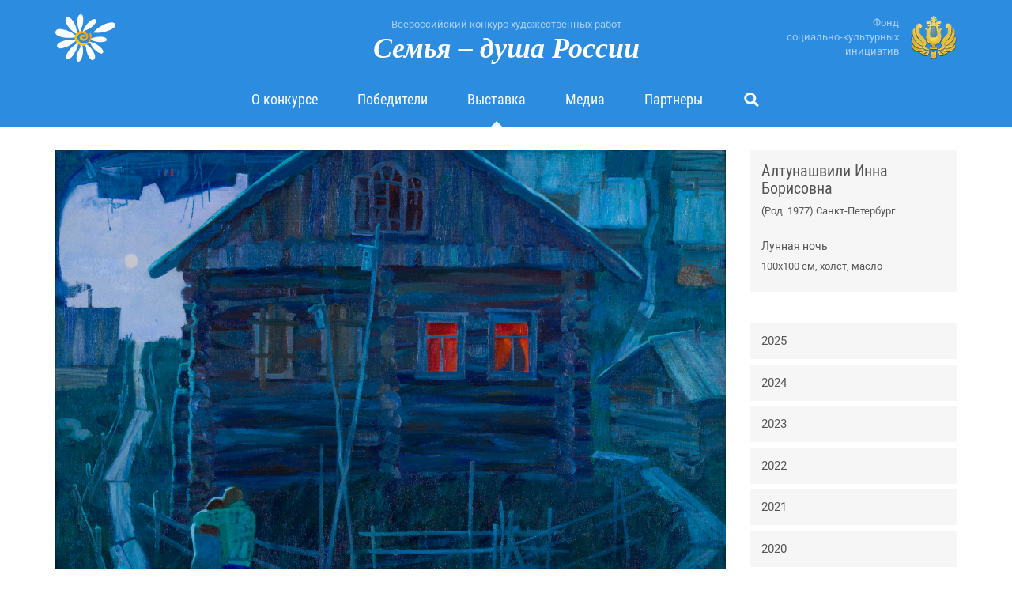

--- FILE ---
content_type: text/html; charset=UTF-8
request_url: https://art.fondsci.ru/works/2018/professionals/altunashvili-inna-borisovna-lunnaya-noch.html
body_size: 3266
content:
<!DOCTYPE html>
<html lang="ru">

<head>

<meta charset="utf-8">
<meta name="viewport" content="width=device-width, initial-scale=1">

<!--[if IE]>
    <meta http-equiv="X-UA-Compatible" content="IE=edge">
<![endif]-->

<base href="https://art.fondsci.ru/">



<link rel="stylesheet" href="/assets/components/minifyx/cache/styles_ce03322c72.min.css" type="text/css" />
<link rel="stylesheet" href="assets/default.css">

<link rel="apple-touch-icon" sizes="180x180" href="apple-touch-icon.png">
<link rel="icon" type="image/png" sizes="32x32" href="assets/icons/favicon-32x32.png">
<link rel="icon" type="image/png" sizes="16x16" href="assets/icons/favicon-16x16.png">
<link rel="manifest" href="assets/icons/site.webmanifest">
<link rel="shortcut icon" href="favicon.ico">
<link rel="mask-icon" href="assets/icons/safari-pinned-tab.svg" color="#2c8ce0">
<meta name="msapplication-TileColor" content="#2d89ef">
<meta name="theme-color" content="#2c8ce0">

<title>Алтунашвили Инна  Борисовна "Лунная ночь" / Семья – душа России</title>


<script type="text/javascript">
if (typeof mse2Config == "undefined") {mse2Config = {"cssUrl":"\/assets\/components\/msearch2\/css\/web\/","jsUrl":"\/assets\/components\/msearch2\/js\/web\/","actionUrl":"\/assets\/components\/msearch2\/action.php"};}
if (typeof mse2FormConfig == "undefined") {mse2FormConfig = {};}
mse2FormConfig["76659882b2b72bf35f3768227f06226a01c68e78"] = {"autocomplete":"results","queryVar":"query","minQuery":3,"pageId":5};
</script>
</head>

<body class="r-works- r-works-2018- r-works-2018-professionals- r-works-2018-professionals-altunashvili-inna-borisovna-lunnaya-noch">

<script src="assets/bundles/lz-string/lz-string.min.js"></script>
<script src="assets/scripts/fetch-assets.js"></script>
<script>
    fetchStyleAsset('with-roboto', 'assets/fonts/roboto.css', '7e89885e');
    fetchStyleAsset('with-roboto-condensed', 'assets/fonts/roboto-condensed.css', '7e89885e');
    fetchStyleAsset('with-liberation-serif', 'assets/fonts/liberation-serif.css', '7e89885e');
    fetchScriptAsset('with-fontawesome', 'assets/bundles/fontawesome/fontawesome-all.js', '7e89885e');
</script>

<header id="header">
    <nav class="navbar navbar-default navbar-static-top">
        <div class="container">
            <div class="navbar-header">
                <button class="navbar-toggle collapsed" type="button" data-toggle="collapse" data-target="#header-collapse"><i class="fas fa-lg fa-bars"></i></button>
                <a class="navbar-brand" href="https://art.fondsci.ru/"><small>Всероссийский конкурс художественных работ</small> <span>Семья – душа России</span></a>
            </div>
            
            <div id="header-collapse" class="collapse navbar-collapse">
                <ul class="nav navbar-nav"><li><a href="contest/" ><span>О&nbsp;конкурсе</span></a></li><li><a href="winners/2025.html" ><span>Победители</span></a></li><li class="active"><a href="works/2025/" ><span>Выставка</span></a></li><li><a href="media/2025/" ><span>Медиа</span></a></li><li><a href="partners.html" ><span>Партнеры</span></a></li><li class="search"><a><span><i class="fas fa-fw fa-search"></i></span></a></li></ul>
                
                <p id="header-fund"><a href="http://www.fondsci.ru/" class="navbar-link" target="_blank" rel="noopener">Фонд <span class="nobr">социально-культурных</span> инициатив</a></p>
                
                <form data-key="76659882b2b72bf35f3768227f06226a01c68e78" class="navbar-form msearch2" method="GET" action="search.html">
                        <div class="input-group input-group-lg">
                            <input class="form-control" type="text" name="query" value="" placeholder="Поиск на сайте">
                            <span class="input-group-btn">
                                <button class="btn btn-default" type="submit"><i class="fas fa-search"></i></button>
                            </span>
                        </div>
                    </form>
            </div>
        </div>
    </nav>
</header>

<div id="wrapper">

<section>
    <div class="container">
        <div class="row">
            <div class="col-md-8 col-lg-9">
                <p class="work-picture">
                    <a href="uploads/works/2018/professionals/Altunashvili-Inna-Borisovna-Lunnaya-noch.jpg" data-fancybox>
                        <img src="uploads/works/2018/professionals/Altunashvili-Inna-Borisovna-Lunnaya-noch.jpg" alt="Алтунашвили Инна  Борисовна «Лунная ночь»" class="img-responsive">
                    </a>
                </p>
            </div>
            
            <aside class="col-md-4 col-lg-3">
                <div class="work-description">
                    
                    
                    <div class="well">
                        <p class="work-author-name">Алтунашвили Инна  Борисовна</p>
                        <p class="work-author-about">(Род. 1977) Санкт-Петербург</p>
                        <p class="work-picture-name">Лунная ночь</p>
                        <p class="work-picture-about">100х100 см, холст, масло</p>
                    </div>
                </div>
                
                <ul class="nav nav-pills nav-stacked"><li><a href="works/2025/professionals/" >2025</a></li><li><a href="works/2024/professionals/" >2024</a></li><li><a href="works/2023/professionals/" >2023</a></li><li><a href="works/2022/professionals/" >2022</a></li><li><a href="works/2021/professionals/" >2021</a></li><li><a href="works/2020/professionals/" >2020</a></li><li><a href="works/2019/professionals/" >2019</a></li><li class="active"><a href="works/2018/professionals/" >2018</a><ul class="nav nav-list"><li class="active"><a href="works/2018/professionals/" >Профессиональные художники</a></li><li><a href="works/2018/students/" >Студенты художественных ВУЗов</a></li><li><a href="works/2018/amateurs/" >Непрофессиональные художники</a></li><li><a href="works/2018/young/" >Юные художники</a></li></ul></li><li><a href="works/2017/professionals/" >2017</a></li><li><a href="" >Скачать каталог за 2025 год (.PDF)</a></li><li><a href="" >Скачать каталог(Юные художники) за 2025 год (.PDF)</a></li><li><a href="/uploads/media/catalog-2024.pdf" >Скачать каталог за 2024 год (.PDF)</a></li><li><a href="/uploads/media/catalog-young-2024.pdf" >Скачать каталог(Юные художники) за 2024 год (.PDF)</a></li><li><a href="/uploads/media/catalog-2023.pdf" >Скачать каталог за 2023 год (.PDF)</a></li><li><a href="/uploads/media/catalog-young-2023.pdf" >Скачать каталог(Юные художники) за 2023 год (.PDF)</a></li><li><a href="/uploads/media/catalog-2022.pdf" >Скачать каталог за 2022 год (.PDF)</a></li><li><a href="/uploads/media/catalog-young-2022.pdf" >Скачать каталог(Юные художники) за 2022 год (.PDF)</a></li><li><a href="/uploads/media/catalog-2021.pdf" >Скачать каталог за 2021 год (.PDF)</a></li><li><a href="/uploads/media/catalog-2020-young.pdf" >Скачать каталог(Юные художники) за 2021 год (.PDF)</a></li><li><a href="uploads/media/catalog-2020.pdf" >Скачать каталог за 2020 год (.PDF)</a></li><li><a href="uploads/media/catalog-2019.pdf" target="_blank" ref="nofollow">Скачать каталог за 2019 год (.PDF)</a></li><li><a href="uploads/media/catalog-2018.pdf" target="_blank" ref="nofollow">Скачать каталог за 2018 год (.PDF)</a></li><li><a href="uploads/media/catalog-2017.pdf" target="_blank" ref="nofollow">Скачать каталог за 2017 год (.PDF)</a></li></ul>
            </aside>
        </div>
    </div>
</section>

</div>

<footer id="footer">
    <div class="footer footer-default footer-static-bottom">
        <div class="container">
            <div class="row">
                <div class="col-sm-9">
                    <p>
                        &copy; Фонд социально-культурных инициатив, 2018 – 2026
                        <br>
                        <span class="text-muted">При использовании материалов портала ссылка на источник обязательна</span>
                    </p>
                </div>
                
                <div class="col-sm-3 text-sm-right banners">
<!--                    <a href="https://facebook.com/fondsci" target="_blank" rel="nofollow"><i class="fab fa-lg fa-facebook"></i> Мы в Фейсбуке</a> -->
                    <br>
                    
                    <!-- Yandex.Metrika informer -->
                    <a href="https://metrika.yandex.ru/stat/?id=48007964&amp;from=informer" target="_blank" rel="nofollow">
                        <img src="https://informer.yandex.ru/informer/48007964/1_0_53B9FFFF_3399FFFF_1_visits"
                             style="width:80px; height:15px; border:0;"
                             alt="Яндекс.Метрика"
                             title="Яндекс.Метрика: данные за сегодня (визиты)"
                             class="ym-advanced-informer"
                             data-cid="48007964"
                             data-lang="ru">
                    </a>
                    <!-- /Yandex.Metrika informer -->
                    
                    <!-- Yandex.Metrika counter -->
                    <script type="text/javascript">
                        (function(d, w, c) {
                            (w[c] = w[c] || []).push(function() {
                                try {
                                    w.yaCounter48007964 = new Ya.Metrika({
                                        id: 48007964,
                                        clickmap: true,
                                        trackLinks: true,
                                        accurateTrackBounce: true,
                                        webvisor: true
                                    });
                                } catch (e) {}
                            });
                            var n = d.getElementsByTagName("script")[0],
                                s = d.createElement("script"),
                                f = function() {
                                    n.parentNode.insertBefore(s, n);
                                };
                            s.type = "text/javascript";
                            s.async = true;
                            s.src = "https://mc.yandex.ru/metrika/watch.js";
                            if (w.opera == "[object Opera]") {
                                d.addEventListener("DOMContentLoaded", f, false);
                            } else {
                                f();
                            }
                        })(document, window, "yandex_metrika_callbacks");
                    </script>
                    <noscript><div><img src="https://mc.yandex.ru/watch/48007964" style="position:absolute; left:-9999px;" alt="" /></div></noscript>
                    <!-- /Yandex.Metrika counter -->
                                        <p class="small">
                        <span class="text-muted"><a href="https://devopt.ru/" target="_blank">Разработано в Прайм</a></span>
                    </p>

                </div>
            </div>
        </div>
    </div>
</footer>


<script defer src="assets/default.js"></script>



</body>

--- FILE ---
content_type: text/css
request_url: https://art.fondsci.ru/assets/fonts/roboto.css
body_size: 172189
content:
@font-face {
    font-family: 'Roboto';
    font-style: normal;
    font-weight: 700;
    src: url([data-uri]) format('woff');
}

@font-face {
    font-family: 'Roboto';
    font-style: italic;
    font-weight: 400;
    src: url([data-uri]) format('woff');
}

@font-face {
    font-family: 'Roboto';
    font-style: normal;
    font-weight: 400;
    src: url([data-uri]) format('woff');
}
